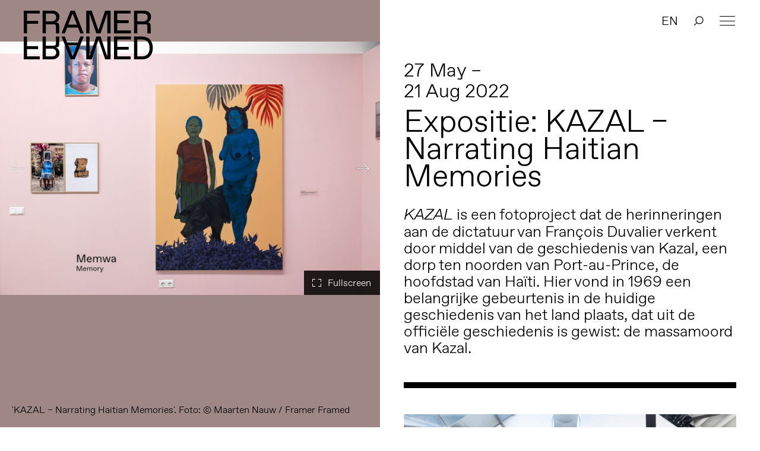

--- FILE ---
content_type: text/html; charset=UTF-8
request_url: https://framerframed.nl/exposities/expositie-kazal-narrating-haitian-memories/
body_size: 20437
content:
<!DOCTYPE html>
<html lang="nl-NL">

<head>

<!-- Matomo -->
<script>
  var _paq = window._paq = window._paq || [];
  /* tracker methods like "setCustomDimension" should be called before "trackPageView" */
  _paq.push(['trackPageView']);
  _paq.push(['enableLinkTracking']);
  (function() {
    var u="https://matomo.webtic.nl/";
    _paq.push(['setTrackerUrl', u+'matomo.php']);
    _paq.push(['setSiteId', '25']);
    var d=document, g=d.createElement('script'), s=d.getElementsByTagName('script')[0];
    g.async=true; g.src=u+'matomo.js'; s.parentNode.insertBefore(g,s);
  })();
</script>
<!-- End Matomo Code -->


  <meta charset="UTF-8" />
  <meta http-equiv="x-ua-compatible" content="ie=edge">
  <meta name="viewport" content="width=device-width, initial-scale=1">
  <script src="https://ajax.googleapis.com/ajax/libs/d3js/5.7.0/d3.min.js"></script>
  <link rel="stylesheet" type="text/css" href="https://framerframed.nl/wp-content/themes/theme/assets/stylesheets/application.css" />
  <script src="https://framerframed.nl/wp-content/themes/theme/assets/javascripts/vendor2.js" charset="utf-8"></script>

  <meta name='robots' content='index, follow, max-image-preview:large, max-snippet:-1, max-video-preview:-1' />

	<!-- This site is optimized with the Yoast SEO plugin v26.8 - https://yoast.com/product/yoast-seo-wordpress/ -->
	<title>Expositie: KAZAL – Narrating Haitian Memories &#8211; Framer Framed</title>
	<link rel="canonical" href="https://framerframed.nl/exposities/expositie-kazal-narrating-haitian-memories/" />
	<meta property="og:locale" content="nl_NL" />
	<meta property="og:type" content="article" />
	<meta property="og:title" content="Expositie: KAZAL – Narrating Haitian Memories &#8211; Framer Framed" />
	<meta property="og:description" content="KAZAL is een fotoproject dat de herinneringen aan de dictatuur van François Duvalier verkent door middel van de geschiedenis van Kazal, een dorp ten noorden van Port-au-Prince, de hoofdstad van Haïti. Hier vond in 1969 een belangrijke gebeurtenis in de huidige geschiedenis van het land plaats, dat uit de officiële geschiedenis is gewist: de massamoord [&hellip;]" />
	<meta property="og:url" content="https://framerframed.nl/exposities/expositie-kazal-narrating-haitian-memories/" />
	<meta property="og:site_name" content="Framer Framed" />
	<meta property="article:publisher" content="https://www.facebook.com/FramerFramed" />
	<meta property="article:modified_time" content="2022-12-07T08:17:11+00:00" />
	<meta property="og:image" content="https://framerframed.nl/wp-content/uploads/2022/04/81_KAZAL_ABELARDO_40X60CM-1.jpg" />
	<meta property="og:image:width" content="1200" />
	<meta property="og:image:height" content="1200" />
	<meta property="og:image:type" content="image/jpeg" />
	<meta name="twitter:card" content="summary_large_image" />
	<meta name="twitter:site" content="@framerframed" />
	<meta name="twitter:label1" content="Geschatte leestijd" />
	<meta name="twitter:data1" content="2 minuten" />
	<script type="application/ld+json" class="yoast-schema-graph">{"@context":"https://schema.org","@graph":[{"@type":"WebPage","@id":"https://framerframed.nl/exposities/expositie-kazal-narrating-haitian-memories/","url":"https://framerframed.nl/exposities/expositie-kazal-narrating-haitian-memories/","name":"Expositie: KAZAL – Narrating Haitian Memories &#8211; Framer Framed","isPartOf":{"@id":"https://framerframed.nl/#website"},"primaryImageOfPage":{"@id":"https://framerframed.nl/exposities/expositie-kazal-narrating-haitian-memories/#primaryimage"},"image":{"@id":"https://framerframed.nl/exposities/expositie-kazal-narrating-haitian-memories/#primaryimage"},"thumbnailUrl":"https://framerframed.nl/wp-content/uploads/2022/04/81_KAZAL_ABELARDO_40X60CM-1.jpg","datePublished":"2022-04-19T10:08:52+00:00","dateModified":"2022-12-07T08:17:11+00:00","breadcrumb":{"@id":"https://framerframed.nl/exposities/expositie-kazal-narrating-haitian-memories/#breadcrumb"},"inLanguage":"nl-NL","potentialAction":[{"@type":"ReadAction","target":["https://framerframed.nl/exposities/expositie-kazal-narrating-haitian-memories/"]}]},{"@type":"ImageObject","inLanguage":"nl-NL","@id":"https://framerframed.nl/exposities/expositie-kazal-narrating-haitian-memories/#primaryimage","url":"https://framerframed.nl/wp-content/uploads/2022/04/81_KAZAL_ABELARDO_40X60CM-1.jpg","contentUrl":"https://framerframed.nl/wp-content/uploads/2022/04/81_KAZAL_ABELARDO_40X60CM-1.jpg","width":1200,"height":1200,"caption":"Jean Marc Abelard - 'KAZAL' / Framer Framed"},{"@type":"BreadcrumbList","@id":"https://framerframed.nl/exposities/expositie-kazal-narrating-haitian-memories/#breadcrumb","itemListElement":[{"@type":"ListItem","position":1,"name":"Home","item":"https://framerframed.nl/"},{"@type":"ListItem","position":2,"name":"Exhibitions","item":"https://framerframed.nl/en/exposities/"},{"@type":"ListItem","position":3,"name":"Exhibition: KAZAL – Narrating Haitian Memories"}]},{"@type":"WebSite","@id":"https://framerframed.nl/#website","url":"https://framerframed.nl/","name":"Framer Framed","description":"Over de rol van kunst in een globaliserende samenleving","publisher":{"@id":"https://framerframed.nl/#organization"},"potentialAction":[{"@type":"SearchAction","target":{"@type":"EntryPoint","urlTemplate":"https://framerframed.nl/?s={search_term_string}"},"query-input":{"@type":"PropertyValueSpecification","valueRequired":true,"valueName":"search_term_string"}}],"inLanguage":"nl-NL"},{"@type":"Organization","@id":"https://framerframed.nl/#organization","name":"Framer Framed","url":"https://framerframed.nl/","logo":{"@type":"ImageObject","inLanguage":"nl-NL","@id":"https://framerframed.nl/#/schema/logo/image/","url":"https://framerframed.nl/wp-content/uploads/2020/08/cropped-logo-1-2.jpg","contentUrl":"https://framerframed.nl/wp-content/uploads/2020/08/cropped-logo-1-2.jpg","width":2462,"height":300,"caption":"Framer Framed"},"image":{"@id":"https://framerframed.nl/#/schema/logo/image/"},"sameAs":["https://www.facebook.com/FramerFramed","https://x.com/framerframed","https://www.instagram.com/framerframed/","https://www.linkedin.com/company/framer-framed"]}]}</script>
	<!-- / Yoast SEO plugin. -->


<link rel='dns-prefetch' href='//framerframed.nl' />
<link rel='dns-prefetch' href='//stats.wp.com' />
<link rel="alternate" title="oEmbed (JSON)" type="application/json+oembed" href="https://framerframed.nl/wp-json/oembed/1.0/embed?url=https%3A%2F%2Fframerframed.nl%2Fexposities%2Fexpositie-kazal-narrating-haitian-memories%2F" />
<link rel="alternate" title="oEmbed (XML)" type="text/xml+oembed" href="https://framerframed.nl/wp-json/oembed/1.0/embed?url=https%3A%2F%2Fframerframed.nl%2Fexposities%2Fexpositie-kazal-narrating-haitian-memories%2F&#038;format=xml" />
<style id='wp-img-auto-sizes-contain-inline-css' type='text/css'>
img:is([sizes=auto i],[sizes^="auto," i]){contain-intrinsic-size:3000px 1500px}
/*# sourceURL=wp-img-auto-sizes-contain-inline-css */
</style>
<link rel='stylesheet' id='paytium-discount-css' href='https://framerframed.nl/wp-content/plugins/paytium-pro/features/css/discount.css?ver=5.0.0' type='text/css' media='all' />
<style id='wp-emoji-styles-inline-css' type='text/css'>

	img.wp-smiley, img.emoji {
		display: inline !important;
		border: none !important;
		box-shadow: none !important;
		height: 1em !important;
		width: 1em !important;
		margin: 0 0.07em !important;
		vertical-align: -0.1em !important;
		background: none !important;
		padding: 0 !important;
	}
/*# sourceURL=wp-emoji-styles-inline-css */
</style>
<style id='wp-block-library-inline-css' type='text/css'>
:root{
  --wp-block-synced-color:#7a00df;
  --wp-block-synced-color--rgb:122, 0, 223;
  --wp-bound-block-color:var(--wp-block-synced-color);
  --wp-editor-canvas-background:#ddd;
  --wp-admin-theme-color:#007cba;
  --wp-admin-theme-color--rgb:0, 124, 186;
  --wp-admin-theme-color-darker-10:#006ba1;
  --wp-admin-theme-color-darker-10--rgb:0, 107, 160.5;
  --wp-admin-theme-color-darker-20:#005a87;
  --wp-admin-theme-color-darker-20--rgb:0, 90, 135;
  --wp-admin-border-width-focus:2px;
}
@media (min-resolution:192dpi){
  :root{
    --wp-admin-border-width-focus:1.5px;
  }
}
.wp-element-button{
  cursor:pointer;
}

:root .has-very-light-gray-background-color{
  background-color:#eee;
}
:root .has-very-dark-gray-background-color{
  background-color:#313131;
}
:root .has-very-light-gray-color{
  color:#eee;
}
:root .has-very-dark-gray-color{
  color:#313131;
}
:root .has-vivid-green-cyan-to-vivid-cyan-blue-gradient-background{
  background:linear-gradient(135deg, #00d084, #0693e3);
}
:root .has-purple-crush-gradient-background{
  background:linear-gradient(135deg, #34e2e4, #4721fb 50%, #ab1dfe);
}
:root .has-hazy-dawn-gradient-background{
  background:linear-gradient(135deg, #faaca8, #dad0ec);
}
:root .has-subdued-olive-gradient-background{
  background:linear-gradient(135deg, #fafae1, #67a671);
}
:root .has-atomic-cream-gradient-background{
  background:linear-gradient(135deg, #fdd79a, #004a59);
}
:root .has-nightshade-gradient-background{
  background:linear-gradient(135deg, #330968, #31cdcf);
}
:root .has-midnight-gradient-background{
  background:linear-gradient(135deg, #020381, #2874fc);
}
:root{
  --wp--preset--font-size--normal:16px;
  --wp--preset--font-size--huge:42px;
}

.has-regular-font-size{
  font-size:1em;
}

.has-larger-font-size{
  font-size:2.625em;
}

.has-normal-font-size{
  font-size:var(--wp--preset--font-size--normal);
}

.has-huge-font-size{
  font-size:var(--wp--preset--font-size--huge);
}

.has-text-align-center{
  text-align:center;
}

.has-text-align-left{
  text-align:left;
}

.has-text-align-right{
  text-align:right;
}

.has-fit-text{
  white-space:nowrap !important;
}

#end-resizable-editor-section{
  display:none;
}

.aligncenter{
  clear:both;
}

.items-justified-left{
  justify-content:flex-start;
}

.items-justified-center{
  justify-content:center;
}

.items-justified-right{
  justify-content:flex-end;
}

.items-justified-space-between{
  justify-content:space-between;
}

.screen-reader-text{
  border:0;
  clip-path:inset(50%);
  height:1px;
  margin:-1px;
  overflow:hidden;
  padding:0;
  position:absolute;
  width:1px;
  word-wrap:normal !important;
}

.screen-reader-text:focus{
  background-color:#ddd;
  clip-path:none;
  color:#444;
  display:block;
  font-size:1em;
  height:auto;
  left:5px;
  line-height:normal;
  padding:15px 23px 14px;
  text-decoration:none;
  top:5px;
  width:auto;
  z-index:100000;
}
html :where(.has-border-color){
  border-style:solid;
}

html :where([style*=border-top-color]){
  border-top-style:solid;
}

html :where([style*=border-right-color]){
  border-right-style:solid;
}

html :where([style*=border-bottom-color]){
  border-bottom-style:solid;
}

html :where([style*=border-left-color]){
  border-left-style:solid;
}

html :where([style*=border-width]){
  border-style:solid;
}

html :where([style*=border-top-width]){
  border-top-style:solid;
}

html :where([style*=border-right-width]){
  border-right-style:solid;
}

html :where([style*=border-bottom-width]){
  border-bottom-style:solid;
}

html :where([style*=border-left-width]){
  border-left-style:solid;
}
html :where(img[class*=wp-image-]){
  height:auto;
  max-width:100%;
}
:where(figure){
  margin:0 0 1em;
}

html :where(.is-position-sticky){
  --wp-admin--admin-bar--position-offset:var(--wp-admin--admin-bar--height, 0px);
}

@media screen and (max-width:600px){
  html :where(.is-position-sticky){
    --wp-admin--admin-bar--position-offset:0px;
  }
}
/*wp_block_styles_on_demand_placeholder:6972f56fe056a*/
/*# sourceURL=wp-block-library-inline-css */
</style>
<style id='classic-theme-styles-inline-css' type='text/css'>
/**
 * These rules are needed for backwards compatibility.
 * They should match the button element rules in the base theme.json file.
 */
.wp-block-button__link {
	color: #ffffff;
	background-color: #32373c;
	border-radius: 9999px; /* 100% causes an oval, but any explicit but really high value retains the pill shape. */

	/* This needs a low specificity so it won't override the rules from the button element if defined in theme.json. */
	box-shadow: none;
	text-decoration: none;

	/* The extra 2px are added to size solids the same as the outline versions.*/
	padding: calc(0.667em + 2px) calc(1.333em + 2px);

	font-size: 1.125em;
}

.wp-block-file__button {
	background: #32373c;
	color: #ffffff;
	text-decoration: none;
}

/*# sourceURL=/wp-includes/css/classic-themes.css */
</style>
<link rel='stylesheet' id='wp-components-css' href='https://framerframed.nl/wp-includes/css/dist/components/style.css?ver=be26d7fdd5514fefde2979306fc8c7c7' type='text/css' media='all' />
<link rel='stylesheet' id='wp-preferences-css' href='https://framerframed.nl/wp-includes/css/dist/preferences/style.css?ver=be26d7fdd5514fefde2979306fc8c7c7' type='text/css' media='all' />
<link rel='stylesheet' id='wp-block-editor-css' href='https://framerframed.nl/wp-includes/css/dist/block-editor/style.css?ver=be26d7fdd5514fefde2979306fc8c7c7' type='text/css' media='all' />
<link rel='stylesheet' id='popup-maker-block-library-style-css' href='https://framerframed.nl/wp-content/plugins/popup-maker/dist/packages/block-library-style.css?ver=dbea705cfafe089d65f1' type='text/css' media='all' />
<link rel='stylesheet' id='wp-smoother-css' href='https://framerframed.nl/wp-content/plugins/wp-smoother/public/css/wp-smoother-public.php?wpsmoother_fade_home=0&#038;wpsmoother_activate_fade=1&#038;wpsmoother_fade_duration=1200&#038;ver=1.0.0' type='text/css' media='all' />
<link rel='stylesheet' id='paytium-public-css' href='https://framerframed.nl/wp-content/plugins/paytium-pro/public/css/public.css?ver=5.0.0' type='text/css' media='all' />
<link rel='stylesheet' id='paytium-jquery-ui-css' href='https://framerframed.nl/wp-content/plugins/paytium-pro/public/css/jquery-ui.css?ver=5.0.0' type='text/css' media='all' />
<script type="text/javascript" src="https://framerframed.nl/wp-includes/js/jquery/jquery.js?ver=3.7.1" id="jquery-core-js"></script>
<script type="text/javascript" src="https://framerframed.nl/wp-includes/js/jquery/jquery-migrate.js?ver=3.4.1" id="jquery-migrate-js"></script>
<script type="text/javascript" src="https://framerframed.nl/wp-content/plugins/wp-smoother/public/js/wp-smoother-public.php?activate_mouse_scroll=0&amp;activate_click_scroll=1&amp;wpsmoother_mouse_distance=100&amp;wpsmoother_mouse_speed=800&amp;wpsmoother_anchor_speed=800&amp;ver=1.0.0" id="wp-smoother-js"></script>
<link rel="https://api.w.org/" href="https://framerframed.nl/wp-json/" /><link rel="EditURI" type="application/rsd+xml" title="RSD" href="https://framerframed.nl/xmlrpc.php?rsd" />

<link rel='shortlink' href='https://framerframed.nl/?p=33037' />
<!-- Google tag (gtag.js) -->
<script async src="https://www.googletagmanager.com/gtag/js?id=G-CX95ENJMLD"></script>
<script>
  window.dataLayer = window.dataLayer || [];
  function gtag(){dataLayer.push(arguments);}
  gtag('js', new Date());

  gtag('config', 'G-CX95ENJMLD');
</script>
<style type="text/css">
.qtranxs_flag_nl {background-image: url(https://framerframed.nl/wp-content/plugins/qtranslate-x/flags/nl.png); background-repeat: no-repeat;}
.qtranxs_flag_en {background-image: url(https://framerframed.nl/wp-content/plugins/qtranslate-x/flags/gb.png); background-repeat: no-repeat;}
</style>
<link hreflang="nl" href="https://framerframed.nl/nl/exposities/expositie-kazal-narrating-haitian-memories/" rel="alternate" />
<link hreflang="en" href="https://framerframed.nl/en/exposities/expositie-kazal-narrating-haitian-memories/" rel="alternate" />
<link hreflang="x-default" href="https://framerframed.nl/exposities/expositie-kazal-narrating-haitian-memories/" rel="alternate" />
<meta name="generator" content="qTranslate-X 3.4.6.8" />
	<style>img#wpstats{display:none}</style>
				<style type="text/css">.pp-podcast {opacity: 0;}</style>
				<style type="text/css" id="wp-custom-css">
			.single .main div, .single .main p {
    font-size: 18px;
}
.wp-caption-text {
  font-size: .8rem !important;
}

.teamMember {
  min-height: 170px;
}
.memberImg {
	height: 150px;
	width: 150px;
	background-size: cover;
	border-radius: 150px;
	float: left;
	margin-right: 30px;
}
.memberNaam {
	color: #000;
	text-decoration: none;
	font-weight: 700;
	display: inherit;
	padding-top: 40px;
	margin: 10px 0px;
}

@media only screen and (max-width: 768px) {
		.teamMember {
			min-height: 120px;
		}
    .memberImg {
			height: 110px;
			width: 110px;
		}
		.memberNaam {
			padding-top: 32px;
			margin: 5px;
		}
}
		</style>
		
  <link rel="stylesheet" type="text/css" href="https://framerframed.nl/wp-content/themes/theme/style.css" />
  <link rel="apple-touch-icon-precomposed" sizes="57x57" href="https://framerframed.nl/wp-content/themes/theme/assets/images/apple-touch-icon-57x57.png" />
  <link rel="apple-touch-icon-precomposed" sizes="114x114" href="https://framerframed.nl/wp-content/themes/theme/assets/images/apple-touch-icon-114x114.png" />
  <link rel="apple-touch-icon-precomposed" sizes="72x72" href="https://framerframed.nl/wp-content/themes/theme/assets/images/apple-touch-icon-72x72.png" />
  <link rel="apple-touch-icon-precomposed" sizes="144x144" href="https://framerframed.nl/wp-content/themes/theme/assets/images/apple-touch-icon-144x144.png" />
  <link rel="apple-touch-icon-precomposed" sizes="60x60" href="https://framerframed.nl/wp-content/themes/theme/assets/images/apple-touch-icon-60x60.png" />
  <link rel="apple-touch-icon-precomposed" sizes="120x120" href="https://framerframed.nl/wp-content/themes/theme/assets/images/apple-touch-icon-120x120.png" />
  <link rel="apple-touch-icon-precomposed" sizes="76x76" href="https://framerframed.nl/wp-content/themes/theme/assets/images/apple-touch-icon-76x76.png" />
  <link rel="apple-touch-icon-precomposed" sizes="152x152" href="https://framerframed.nl/wp-content/themes/theme/assets/images/apple-touch-icon-152x152.png" />
  <link rel="icon" type="image/png" href="https://framerframed.nl/wp-content/themes/theme/assets/images/favicon-196x196.png" sizes="196x196" />
  <link rel="icon" type="image/png" href="https://framerframed.nl/wp-content/themes/theme/assets/images/favicon-96x96.png" sizes="96x96" />
  <link rel="icon" type="image/png" href="https://framerframed.nl/wp-content/themes/theme/assets/images/favicon-32x32.png" sizes="32x32" />
  <link rel="icon" type="image/png" href="https://framerframed.nl/wp-content/themes/theme/assets/images/favicon-16x16.png" sizes="16x16" />
  <link rel="icon" type="image/png" href="https://framerframed.nl/wp-content/themes/theme/assets/images/favicon-128.png" sizes="128x128" />
  <meta name="application-name" content="Framer Framed" />
  <meta name="msapplication-TileColor" content="#FFFFFF" />
  <meta name="msapplication-TileImage" content="https://framerframed.nl/wp-content/themes/theme/assets/images/mstile-144x144.png" />
  <meta name="msapplication-square70x70logo" content="https://framerframed.nl/wp-content/themes/theme/assets/images/mstile-70x70.png" />
  <meta name="msapplication-square150x150logo" content="https://framerframed.nl/wp-content/themes/theme/assets/images/mstile-150x150.png" />
  <meta name="msapplication-wide310x150logo" content="https://framerframed.nl/wp-content/themes/theme/assets/images/mstile-310x150.png" />
  <meta name="msapplication-square310x310logo" content="https://framerframed.nl/wp-content/themes/theme/assets/images/mstile-310x310.png" />

  <link rel="icon" href="https://framerframed.nl/wp-content/themes/theme/assets/images/favicon-16.png" sizes="16x16" type="image/png">
  <link rel="icon" href="https://framerframed.nl/wp-content/themes/theme/assets/images/favicon-32.png" sizes="32x32" type="image/png">
  <link rel="icon" href="https://framerframed.nl/wp-content/themes/theme/assets/images/favicon-48.png" sizes="48x48" type="image/png">
  <link rel="icon" href="https://framerframed.nl/wp-content/themes/theme/assets/images/favicon-62.png" sizes="62x62" type="image/png">

  <style media="screen">
    .fill {
      background-color: #9e8785;
    }

    .colorize {
      color: #9e8785;
    }

    ::-moz-selection {
      background: #9e8785    }

    ::selection {
      background: #9e8785    }

    ::-moz-selection {
      background: #9e8785    }
  </style>

</head>

<body class="wp-singular exposities-template-default single single-exposities postid-33037 wp-custom-logo wp-theme-theme">
  <div class="intro">
    <h2>Over de rol van kunst in een globaliserende samenleving</h2>

    <div class="intro-overlay fill">

    </div>
  </div>

  <header class="header">
  <h1 class="header-logo"><a href="https://framerframed.nl">Framer Framed</a></h1>

  <a class="menu-hamburger" href="#"><span></span></a>
  <nav class="menu menu--header">
    <ul class="menu-list">
      <li id="menu-item-17175" class="menu-item menu-item-type-post_type menu-item-object-page menu-item-has-children menu-item-17175"><a href="https://framerframed.nl/contact-en-openingstijden/">Contact &#038; Openingstijden</a>
<ul class="sub-menu">
	<li id="menu-item-64943" class="menu-item menu-item-type-post_type menu-item-object-page menu-item-64943"><a href="https://framerframed.nl/toegankelijkheid/">Toegankelijkheid</a></li>
	<li id="menu-item-74463" class="menu-item menu-item-type-post_type menu-item-object-page menu-item-74463"><a href="https://framerframed.nl/ruimtehuren/">Ruimtehuren</a></li>
</ul>
</li>
<li id="menu-item-5428" class="menu-item menu-item-type-post_type menu-item-object-page menu-item-5428"><a href="https://framerframed.nl/agenda/">Agenda</a></li>
<li id="menu-item-7253" class="menu-item menu-item-type-custom menu-item-object-custom menu-item-7253"><a href="https://framerframed.nl/exposities/">Exposities</a></li>
<li id="menu-item-9941" class="menu-item menu-item-type-post_type menu-item-object-page menu-item-has-children menu-item-9941"><a href="https://framerframed.nl/over-ons/">Over ons</a>
<ul class="sub-menu">
	<li id="menu-item-65025" class="menu-item menu-item-type-post_type menu-item-object-page menu-item-65025"><a href="https://framerframed.nl/team-en-organisatie/">Team en organisatie</a></li>
	<li id="menu-item-18149" class="menu-item menu-item-type-post_type menu-item-object-page menu-item-18149"><a href="https://framerframed.nl/over-ons/">Over Framer Framed</a></li>
	<li id="menu-item-18147" class="menu-item menu-item-type-post_type menu-item-object-page menu-item-18147"><a href="https://framerframed.nl/stichting/">Stichting</a></li>
</ul>
</li>
<li id="menu-item-18145" class="menu-item menu-item-type-post_type menu-item-object-page menu-item-18145"><a href="https://framerframed.nl/over-ons/friends/">Word Framer Framed Vriend</a></li>
<li id="menu-item-65029" class="menu-item menu-item-type-post_type menu-item-object-page menu-item-has-children menu-item-65029"><a href="https://framerframed.nl/werkplaats-molenwijk/">Werkplaats Molenwijk</a>
<ul class="sub-menu">
	<li id="menu-item-74265" class="menu-item menu-item-type-post_type menu-item-object-page menu-item-74265"><a href="https://framerframed.nl/werkplaats-molenwijk/toegankelijkheid-molenwijk/">Toegankelijkheid: Werkplaats Molenwijk</a></li>
	<li id="menu-item-65034" class="menu-item menu-item-type-post_type menu-item-object-page menu-item-65034"><a href="https://framerframed.nl/werkplaats-molenwijk/achtergrond/">Achtergrond</a></li>
	<li id="menu-item-65035" class="menu-item menu-item-type-post_type menu-item-object-page menu-item-65035"><a href="https://framerframed.nl/werkplaats-molenwijk/projecten/">Projecten</a></li>
	<li id="menu-item-65036" class="menu-item menu-item-type-post_type menu-item-object-page menu-item-65036"><a href="https://framerframed.nl/werkplaats-molenwijk/residenties/">Residencies</a></li>
</ul>
</li>
<li id="menu-item-64946" class="menu-item menu-item-type-post_type menu-item-object-page menu-item-64946"><a href="https://framerframed.nl/educatie/">Educatie</a></li>
<li id="menu-item-64947" class="menu-item menu-item-type-post_type menu-item-object-page menu-item-has-children menu-item-64947"><a href="https://framerframed.nl/community-learning/">Community &#038; Learning</a>
<ul class="sub-menu">
	<li id="menu-item-65037" class="menu-item menu-item-type-post_type menu-item-object-page menu-item-65037"><a href="https://framerframed.nl/community-learning/open-atelier/">Open Atelier</a></li>
	<li id="menu-item-65040" class="menu-item menu-item-type-post_type menu-item-object-page menu-item-65040"><a href="https://framerframed.nl/community-learning/decolonial-futures/">Decolonial Futures</a></li>
	<li id="menu-item-65038" class="menu-item menu-item-type-post_type menu-item-object-page menu-item-65038"><a href="https://framerframed.nl/community-learning/elance/">ELANCE</a></li>
	<li id="menu-item-65041" class="menu-item menu-item-type-post_type menu-item-object-page menu-item-65041"><a href="https://framerframed.nl/community-learning/we-sell-reality/">We Sell Reality</a></li>
	<li id="menu-item-65039" class="menu-item menu-item-type-post_type menu-item-object-page menu-item-65039"><a href="https://framerframed.nl/community-learning/limbo/">LIMBO</a></li>
</ul>
</li>
<li id="menu-item-64944" class="menu-item menu-item-type-post_type menu-item-object-page menu-item-64944"><a href="https://framerframed.nl/podcast/">Podcast</a></li>
<li id="menu-item-64948" class="menu-item menu-item-type-custom menu-item-object-custom menu-item-64948"><a href="https://bit.ly/ff-webshop">Shop</a></li>
              <li class="innermenu-item menu-item--lang"><a href="/en?x=1" data-prefix="/en">EN</a></li>
      
      <li class="innermenu-item menu-item--search">
                  <span class="menu-item-search mb-searchnotice-nl"></span>
                <input class="menu-item-search-input" onblur="mobilekeyboardclose()" type="text" name="" value="" placeholder="Zoeken&hellip;"  autocomplete="off">
        <span class="menu-item-search-close"></span>
      </li>
    </li>
    </ul>  
    <div class="menu-footer">
      <div class="adressdetails">
      <a class="addresslink" href="[:nl]https://g.page/FramerFramed?share[:]"> <p>Framer Framed<br />
Oranje-Vrijstaatkade 71<br />
1093 KS Amsterdam</p>
</a>
      </div>
      <div class="footer-social nav-inverted">
        <span>
          <a class="footer-social-link footer-social-link--instagram" target="_blank" href="https://instagram.com/framerframed/">Instagram</a><a class="footer-social-link footer-social-link--facebook" target="_blank" href="https://www.facebook.com/FramerFramed">Facebook</a><a class="footer-social-link footer-social-link--vimeo" target="_blank" href="https://vimeo.com/framerframed">Vimeo</a><a class="footer-social-link footer-social-link--youtube" target="_blank" href="https://www.youtube.com/FramerFramed">YouTube</a><a class="footer-social-link footer-social-link--linkedin" target="_blank" href="https://nl.linkedin.com/company/framer-framed">LinkedIn</a>        </span>
      </div>
    </div>
  </nav>
      <ul class="out-of-menu-items">
                  <li class="menu-item--lang"><a href="/en" data-prefix="/en">EN</a></li>
        
        <li class="menu-item--search">
                      <span class="menu-item-search searchnotice-nl"></span>
                    <input class="menu-item-search-input" type="text" name="" value="" placeholder="Zoeken&hellip;"  autocomplete="off">
          <span class="menu-item-search-close"></span>
        </li>
      </ul>
</header>
<main class="main article">
  <figure class="feature main-col main-col--left fill">
          
  <figure class="slider-container">
    <div class="slider">
                      <div class="slider-slide">
          <img src="https://framerframed.nl/wp-content/uploads/2022/04/Framer-Framed-opening-KAZAL-low-res-78-–-photo-Maarten-Nauw-1.jpg"
             srcset="https://framerframed.nl/wp-content/uploads/2022/04/Framer-Framed-opening-KAZAL-low-res-78-–-photo-Maarten-Nauw-1.jpg 1350w, https://framerframed.nl/wp-content/uploads/2022/04/Framer-Framed-opening-KAZAL-low-res-78-–-photo-Maarten-Nauw-1-695x463.jpg 695w, https://framerframed.nl/wp-content/uploads/2022/04/Framer-Framed-opening-KAZAL-low-res-78-–-photo-Maarten-Nauw-1-260x173.jpg 260w, https://framerframed.nl/wp-content/uploads/2022/04/Framer-Framed-opening-KAZAL-low-res-78-–-photo-Maarten-Nauw-1-768x512.jpg 768w"
             sizes="(max-width: 1350px) 100vw, 1350px" alt="'KAZAL – Narrating Haitian Memories'. Foto: © Maarten Nauw / Framer Framed">
        </div>
                      <div class="slider-slide">
          <img src="https://framerframed.nl/wp-content/uploads/2022/04/Framer-Framed-opening-KAZAL-low-res-76-–-photo-Maarten-Nauw.jpg"
             srcset="https://framerframed.nl/wp-content/uploads/2022/04/Framer-Framed-opening-KAZAL-low-res-76-–-photo-Maarten-Nauw.jpg 1350w, https://framerframed.nl/wp-content/uploads/2022/04/Framer-Framed-opening-KAZAL-low-res-76-–-photo-Maarten-Nauw-695x463.jpg 695w, https://framerframed.nl/wp-content/uploads/2022/04/Framer-Framed-opening-KAZAL-low-res-76-–-photo-Maarten-Nauw-260x173.jpg 260w, https://framerframed.nl/wp-content/uploads/2022/04/Framer-Framed-opening-KAZAL-low-res-76-–-photo-Maarten-Nauw-768x512.jpg 768w"
             sizes="(max-width: 1350px) 100vw, 1350px" alt="'KAZAL – Narrating Haitian Memories'. Foto: © Maarten Nauw / Framer Framed">
        </div>
                      <div class="slider-slide">
          <img src="https://framerframed.nl/wp-content/uploads/2022/04/Framer-Framed-opening-KAZAL-low-res-71-–-photo-Maarten-Nauw.jpg"
             srcset="https://framerframed.nl/wp-content/uploads/2022/04/Framer-Framed-opening-KAZAL-low-res-71-–-photo-Maarten-Nauw.jpg 1350w, https://framerframed.nl/wp-content/uploads/2022/04/Framer-Framed-opening-KAZAL-low-res-71-–-photo-Maarten-Nauw-695x463.jpg 695w, https://framerframed.nl/wp-content/uploads/2022/04/Framer-Framed-opening-KAZAL-low-res-71-–-photo-Maarten-Nauw-260x173.jpg 260w, https://framerframed.nl/wp-content/uploads/2022/04/Framer-Framed-opening-KAZAL-low-res-71-–-photo-Maarten-Nauw-768x512.jpg 768w"
             sizes="(max-width: 1350px) 100vw, 1350px" alt="'KAZAL – Narrating Haitian Memories'. Foto: © Maarten Nauw / Framer Framed">
        </div>
                      <div class="slider-slide">
          <img src="https://framerframed.nl/wp-content/uploads/2022/04/Framer-Framed-opening-KAZAL-low-res-86-–-photo-Maarten-Nauw.jpg"
             srcset="https://framerframed.nl/wp-content/uploads/2022/04/Framer-Framed-opening-KAZAL-low-res-86-–-photo-Maarten-Nauw.jpg 1350w, https://framerframed.nl/wp-content/uploads/2022/04/Framer-Framed-opening-KAZAL-low-res-86-–-photo-Maarten-Nauw-695x463.jpg 695w, https://framerframed.nl/wp-content/uploads/2022/04/Framer-Framed-opening-KAZAL-low-res-86-–-photo-Maarten-Nauw-260x173.jpg 260w, https://framerframed.nl/wp-content/uploads/2022/04/Framer-Framed-opening-KAZAL-low-res-86-–-photo-Maarten-Nauw-768x512.jpg 768w"
             sizes="(max-width: 1350px) 100vw, 1350px" alt="'KAZAL – Narrating Haitian Memories'. Foto: © Maarten Nauw / Framer Framed">
        </div>
                      <div class="slider-slide">
          <img src="https://framerframed.nl/wp-content/uploads/2022/04/Framer-Framed-opening-KAZAL-low-res-80-–-photo-Maarten-Nauw.jpg"
             srcset="https://framerframed.nl/wp-content/uploads/2022/04/Framer-Framed-opening-KAZAL-low-res-80-–-photo-Maarten-Nauw.jpg 1350w, https://framerframed.nl/wp-content/uploads/2022/04/Framer-Framed-opening-KAZAL-low-res-80-–-photo-Maarten-Nauw-695x463.jpg 695w, https://framerframed.nl/wp-content/uploads/2022/04/Framer-Framed-opening-KAZAL-low-res-80-–-photo-Maarten-Nauw-260x173.jpg 260w, https://framerframed.nl/wp-content/uploads/2022/04/Framer-Framed-opening-KAZAL-low-res-80-–-photo-Maarten-Nauw-768x512.jpg 768w"
             sizes="(max-width: 1350px) 100vw, 1350px" alt="'KAZAL – Narrating Haitian Memories'. Foto: © Maarten Nauw / Framer Framed">
        </div>
                      <div class="slider-slide">
          <img src="https://framerframed.nl/wp-content/uploads/2022/04/Framer-Framed-opening-KAZAL-low-res-84-–-photo-Maarten-Nauw.jpg"
             srcset="https://framerframed.nl/wp-content/uploads/2022/04/Framer-Framed-opening-KAZAL-low-res-84-–-photo-Maarten-Nauw.jpg 1350w, https://framerframed.nl/wp-content/uploads/2022/04/Framer-Framed-opening-KAZAL-low-res-84-–-photo-Maarten-Nauw-695x463.jpg 695w, https://framerframed.nl/wp-content/uploads/2022/04/Framer-Framed-opening-KAZAL-low-res-84-–-photo-Maarten-Nauw-260x173.jpg 260w, https://framerframed.nl/wp-content/uploads/2022/04/Framer-Framed-opening-KAZAL-low-res-84-–-photo-Maarten-Nauw-768x512.jpg 768w"
             sizes="(max-width: 1350px) 100vw, 1350px" alt="'KAZAL – Narrating Haitian Memories'. Foto: © Maarten Nauw / Framer Framed">
        </div>
                      <div class="slider-slide">
          <img src="https://framerframed.nl/wp-content/uploads/2022/04/Framer-Framed-opening-KAZAL-low-res-82-–-photo-Maarten-Nauw.jpg"
             srcset="https://framerframed.nl/wp-content/uploads/2022/04/Framer-Framed-opening-KAZAL-low-res-82-–-photo-Maarten-Nauw.jpg 1350w, https://framerframed.nl/wp-content/uploads/2022/04/Framer-Framed-opening-KAZAL-low-res-82-–-photo-Maarten-Nauw-695x463.jpg 695w, https://framerframed.nl/wp-content/uploads/2022/04/Framer-Framed-opening-KAZAL-low-res-82-–-photo-Maarten-Nauw-260x173.jpg 260w, https://framerframed.nl/wp-content/uploads/2022/04/Framer-Framed-opening-KAZAL-low-res-82-–-photo-Maarten-Nauw-768x512.jpg 768w"
             sizes="(max-width: 1350px) 100vw, 1350px" alt="'KAZAL – Narrating Haitian Memories'. Foto: © Maarten Nauw / Framer Framed">
        </div>
                      <div class="slider-slide">
          <img src="https://framerframed.nl/wp-content/uploads/2022/04/Framer-Framed-opening-KAZAL-low-res-72-–-photo-Maarten-Nauw.jpg"
             srcset="https://framerframed.nl/wp-content/uploads/2022/04/Framer-Framed-opening-KAZAL-low-res-72-–-photo-Maarten-Nauw.jpg 1350w, https://framerframed.nl/wp-content/uploads/2022/04/Framer-Framed-opening-KAZAL-low-res-72-–-photo-Maarten-Nauw-695x463.jpg 695w, https://framerframed.nl/wp-content/uploads/2022/04/Framer-Framed-opening-KAZAL-low-res-72-–-photo-Maarten-Nauw-260x173.jpg 260w, https://framerframed.nl/wp-content/uploads/2022/04/Framer-Framed-opening-KAZAL-low-res-72-–-photo-Maarten-Nauw-768x512.jpg 768w"
             sizes="(max-width: 1350px) 100vw, 1350px" alt="'KAZAL – Narrating Haitian Memories'. Foto: © Maarten Nauw / Framer Framed">
        </div>
          </div>
    <span class="slider-fullscreen"></span>
  </figure>

<script>
function loadcap() {
  activeimage = $('.slick-active');
  activeimage_title = $(activeimage).find("img").attr("alt");
  $('.main-col--left .wp-caption-text').html(activeimage_title);
}
function nextcap() {
  activeimage = $('.slick-active').next();
  activeimage_title = $(activeimage).find("img").attr("alt");
  $('.main-col--left .wp-caption-text').html(activeimage_title);
};
function prevcap() {
  activeimage = $('.slick-active').prev();
  activeimage_title = $(activeimage).find("img").attr("alt");
  $('.main-col--left .wp-caption-text').html(activeimage_title);
};
$( window ).on( "load", loadcap );
</script>
		
    <small class="wp-caption-text">Jean Marc Abelard - 'KAZAL' / Framer Framed</small>  </figure>

  <section class="main-col main-col--right">
                <h4>27 May –<br>21 Aug 2022</h4>
    
    
    <h2>Expositie: KAZAL – Narrating Haitian Memories</h2>

        
    <h5><em>KAZAL</em> is een fotoproject dat de herinneringen aan de dictatuur van François Duvalier verkent door middel van de geschiedenis van Kazal, een dorp ten noorden van Port-au-Prince, de hoofdstad van Haïti. Hier vond in 1969 een belangrijke gebeurtenis in de huidige geschiedenis van het land plaats, dat uit de officiële geschiedenis is gewist: de massamoord van Kazal.</h5>
<hr />
<div>
<div id="attachment_36245" style="width: 705px" class="wp-caption alignnone"><img fetchpriority="high" decoding="async" aria-describedby="caption-attachment-36245" class="size-medium wp-image-36245" src="https://framerframed.nl/wp-content/uploads/2022/04/Framer-Framed-opening-KAZAL-low-res-74-–-photo-Maarten-Nauw1-695x463.jpg" alt="" width="695" height="463" srcset="https://framerframed.nl/wp-content/uploads/2022/04/Framer-Framed-opening-KAZAL-low-res-74-–-photo-Maarten-Nauw1-695x463.jpg 695w, https://framerframed.nl/wp-content/uploads/2022/04/Framer-Framed-opening-KAZAL-low-res-74-–-photo-Maarten-Nauw1-260x173.jpg 260w, https://framerframed.nl/wp-content/uploads/2022/04/Framer-Framed-opening-KAZAL-low-res-74-–-photo-Maarten-Nauw1-768x512.jpg 768w, https://framerframed.nl/wp-content/uploads/2022/04/Framer-Framed-opening-KAZAL-low-res-74-–-photo-Maarten-Nauw1.jpg 1350w" sizes="(max-width: 695px) 100vw, 695px" /><p id="caption-attachment-36245" class="wp-caption-text"><em>KAZAL: Narrating Haitian Memories</em> (2022), Foto: Maarten Nauw / Framer Framed</p></div>
<p>In de loop van drie jaar gingen zes fotografen van het Haïtiaanse collectief Kolektif 2 Dimansyon (K2D) in dialoog met de inwoners van Kazal om hun herinneringen aan plaatsen en gebeurtenissen te ondervragen. Ze hebben te maken gehad met een bewogen geschiedenis die tot op de dag van vandaag nog niet is erkend.</p>
<div>
<p>Binnen het project is fotografie de belangrijkste vorm van vertellende herinnering. Tegelijkertijd is fotografie, als getuigenis van het verleden, inhoud en kan ze een bron van historische kennis zijn; het activeert de herinnering aan een historisch feit en nodigt uit tot reflectie. Dit project dient als basis om te onderzoeken hoe fotografie echter een fragmentarische, partiële, subjectieve, polyseme getuigenis blijft.</p>
<p>De werken tonen een interpretatie van de werkelijkheid en trauma die nooit helemaal te vatten is in de context van Haïti en een generatie na Duvalier. Voor deze presentatie van K2D&#8217;s <em>KAZAL</em>-project biedt de show een extra perspectief op het geheugenverhaal van de Haïtiaanse kunstenaar <a href="https://framerframed.nl/mensen/tessa-mars/">Tessa Mars</a>. Mars verkent de transformatieve strategieën voor overleving, weerstand, empowerment en genezing die het maken van beelden van beelden en verhalen vertellen bieden.</p>
<p><strong>Kunstenaars<br />
</strong><a href="http://www.kolektif2d.com">Kolektif 2 Dimansyon</a>:<br />
<a href="https://framerframed.nl/mensen/edine-celestin/">Edine Célestin</a>,<br />
<a href="https://framerframed.nl/mensen/fabienne-douce/">Fabienne Douce</a>,<br />
<a href="https://framerframed.nl/mensen/reginald-louissaint-junior/">Reginald Louissaint Jr</a>.,<br />
<a href="https://framerframed.nl/mensen/mackenson-saint-felix/">Mackenson Saint Felix</a>,<br />
<a href="https://framerframed.nl/mensen/moise-pierre/">Moïse Pierre</a>,<br />
<a href="https://framerframed.nl/mensen/georges-harry-rouzier/">Georges H. Rouzier</a></p>
<p>&amp; <a href="https://framerframed.nl/mensen/tessa-mars/">Tessa Mars</a><br />
<strong><br />
Audio-opname<br />
</strong><a href="https://framerframed.nl/mensen/dumas-macon/">Dumas Maçon</a><br />
<strong><br />
Curator<br />
</strong><a href="https://framerframed.nl/mensen/nicola-lo-calzo/">Nicola Lo Calzo</a></p>
<div>
<div>
<p><strong>Locatie</strong></p>
</div>
</div>
<div>
<div>
<p>Framer Framed<br />
Oranje-Vrijstaatkade 71<br />
1093 KS, Amsterdam</p>
<p><strong>Opening<br />
</strong>25 mei 2022, 17:00-19:00u</p>
<p><strong>Openingstijden</strong><br />
Dinsdag t/m zondag 12:00 t/m 18:00u<br />
Gratis entree</p>
<hr />
<div>
<p><strong>Mogelijk gemaakt met steun van: </strong></p>
</div>
<p><em>Ministerie van Onderwijs, Cultuur en Wetenschap; Amsterdams Fonds voor de Kunst; Stadsdeel Oost; Fondasyon Konesans Ak Libète (FOKAL).</em></p>
</div>
</div>
</div>
</div>

                                 <ul class="links">
        <h4>Links</h4>
                  <li><a class="small arrow" href="https://trendbeheer.com/2022/06/01/kazal-narrating-haitian-memories-framer-framed/">Trendbeheer - KAZAL – Narrating Haitian Memories bij Framer Framed</a></li>
                  <li><a class="small arrow" href="https://fokal.org/index.php/nouvel-fokal/31-nos-programmes/1872-vernissage-de-l-exposition-kazal-a-amsterdam">FOKAL</a></li>
                  <li><a class="small arrow" href="http://www.kolektif2d.com/">Website van Kolektif 2 Dimansyon</a></li>
              </ul>
    
    
          <ul class="links">
        <h4>Bijlages</h4>
                  <li><a class="small arrow" target="_blank" href="https://framerframed.nl/wp-content/uploads/2022/05/Catalogue-KAZAL-EN-FR.pdf">Catalogue - KAZAL (EN &#038; FR)</a></li>
                  <li><a class="small arrow" target="_blank" href="https://framerframed.nl/wp-content/uploads/2022/05/Press-release-KAZAL-EN.pdf">Press release - KAZAL (EN)</a></li>
                  <li><a class="small arrow" target="_blank" href="https://framerframed.nl/wp-content/uploads/2022/05/Persbericht-KAZAL-NL.pdf">Persbericht - KAZAL (NL)</a></li>
              </ul>
                  <br><br>
      <span class="label label--large">
        <a href="https://framerframed.nl/category/fotografie/">Fotografie</a><span class="label-seperator"> / </span><a href="https://framerframed.nl/category/caraiben/">Caraiben</a><span class="label-seperator"> / </span><a href="https://framerframed.nl/category/contested-heritage/">Omstreden erfgoed</a><span class="label-seperator"> / </span>      </span>
    
    
    <!-- related expos -->
    
    <!-- related events -->
          <hr>

      <h4>Agenda</h4>
      <br>
                        <a class="events-event events-event--past list-item list-item--event" href="https://framerframed.nl/projecten/boekpresentatie-entangled-species-conversations-on-contemporary-art-in-the-caribbean/">
  <div class="events-event-text">
            <time class="events-event-text-date">17 Aug 2022</time>
        <h5><span>Boekpresentatie: Entangled Species, Conversations on Contemporary Art in the Caribbean</span></h5>
          <h6>Door schrijfster en curator Sasha Dees</h6>
      </div>
</a>
                                <a class="events-event events-event--past list-item list-item--event" href="https://framerframed.nl/projecten/memory-past-a-surpassing-disaster/">
  <div class="events-event-text">
            <time class="events-event-text-date"> 4 Aug 2022</time>
        <h5><span>Memory Past a Surpassing Disaster</span></h5>
          <h6>Film screening van ‘Amreeka’ gevolgd door een panel discussie</h6>
      </div>
</a>
                                <a class="events-event events-event--past list-item list-item--event" href="https://framerframed.nl/projecten/photography-workshop-how-to-photograph-a-memory/">
  <div class="events-event-text">
            <time class="events-event-text-date">28 May 2022</time>
        <h5><span>Fotografie Workshop: How to photograph a memory</span></h5>
          <h6>Door KAZAL fotografen Georges Rouzier & Reginald Louissaint Jr. leden van Kolektif 2 Dimansyon</h6>
      </div>
</a>
                                <a class="events-event events-event--past list-item list-item--event" href="https://framerframed.nl/projecten/opening-kazal-narrating-haitian-memories/">
  <div class="events-event-text">
            <time class="events-event-text-date">25 May 2022</time>
        <h5><span>Opening: KAZAL - Narrating Haitian Memories</span></h5>
          <h6>Met Georges H. Rouzier, Reginald Louissaint Jr., Tessa Mars & Alessandra Benedicty-Kokken</h6>
      </div>
</a>
              
    
    <!-- related people -->
          <hr>

      <h4>Netwerk</h4>
      <br>
              <a class="list-item list-item--person" href="https://framerframed.nl/mensen/tessa-mars/">

  <figure class="list-item-image fill">
    <img width="695" height="695" src="https://framerframed.nl/wp-content/uploads/2022/04/tessa-mars-695x695.jpeg" class="attachment-medium size-medium wp-post-image" alt="Tessa Mars" decoding="async" srcset="https://framerframed.nl/wp-content/uploads/2022/04/tessa-mars-695x695.jpeg 695w, https://framerframed.nl/wp-content/uploads/2022/04/tessa-mars-1400x1400.jpeg 1400w, https://framerframed.nl/wp-content/uploads/2022/04/tessa-mars-260x260.jpeg 260w, https://framerframed.nl/wp-content/uploads/2022/04/tessa-mars-768x768.jpeg 768w, https://framerframed.nl/wp-content/uploads/2022/04/tessa-mars-1536x1536.jpeg 1536w, https://framerframed.nl/wp-content/uploads/2022/04/tessa-mars.jpeg 1600w" sizes="(max-width: 695px) 100vw, 695px" />  </figure>

  <div class="list-item-text">
    <h4><span>Tessa Mars</span></h4>
          <h6>Visuele artiest</h6>
      </div>

</a>
              <a class="list-item list-item--person" href="https://framerframed.nl/mensen/edine-celestin/">

  <figure class="list-item-image fill">
    <img width="695" height="695" src="https://framerframed.nl/wp-content/uploads/2022/04/Edine-Bio-photo-e1650383916564-695x695.png" class="attachment-medium size-medium wp-post-image" alt="Edine Célestin" decoding="async" srcset="https://framerframed.nl/wp-content/uploads/2022/04/Edine-Bio-photo-e1650383916564-695x695.png 695w, https://framerframed.nl/wp-content/uploads/2022/04/Edine-Bio-photo-e1650383916564-260x260.png 260w, https://framerframed.nl/wp-content/uploads/2022/04/Edine-Bio-photo-e1650383916564-768x768.png 768w, https://framerframed.nl/wp-content/uploads/2022/04/Edine-Bio-photo-e1650383916564.png 1057w" sizes="(max-width: 695px) 100vw, 695px" />  </figure>

  <div class="list-item-text">
    <h4><span>Edine Célestin</span></h4>
          <h6>Fotojournalist, Mensenrechtenactivist</h6>
      </div>

</a>
              <a class="list-item list-item--person" href="https://framerframed.nl/mensen/fabienne-douce/">

  <figure class="list-item-image fill">
    <img width="695" height="695" src="https://framerframed.nl/wp-content/uploads/2022/04/Fabienne-bio-photo-e1650384027154-695x695.png" class="attachment-medium size-medium wp-post-image" alt="Fabienne Douce" decoding="async" loading="lazy" srcset="https://framerframed.nl/wp-content/uploads/2022/04/Fabienne-bio-photo-e1650384027154-695x695.png 695w, https://framerframed.nl/wp-content/uploads/2022/04/Fabienne-bio-photo-e1650384027154-260x260.png 260w, https://framerframed.nl/wp-content/uploads/2022/04/Fabienne-bio-photo-e1650384027154-768x768.png 768w, https://framerframed.nl/wp-content/uploads/2022/04/Fabienne-bio-photo-e1650384027154.png 1045w" sizes="auto, (max-width: 695px) 100vw, 695px" />  </figure>

  <div class="list-item-text">
    <h4><span>Fabienne Douce</span></h4>
          <h6>Fotograaf</h6>
      </div>

</a>
              <a class="list-item list-item--person" href="https://framerframed.nl/mensen/georges-harry-rouzier/">

  <figure class="list-item-image fill">
    <img width="695" height="695" src="https://framerframed.nl/wp-content/uploads/2022/04/Georges-bio-photo-e1650380922737-695x695.png" class="attachment-medium size-medium wp-post-image" alt="Georges Harry Rouzier" decoding="async" loading="lazy" srcset="https://framerframed.nl/wp-content/uploads/2022/04/Georges-bio-photo-e1650380922737-695x695.png 695w, https://framerframed.nl/wp-content/uploads/2022/04/Georges-bio-photo-e1650380922737-260x260.png 260w, https://framerframed.nl/wp-content/uploads/2022/04/Georges-bio-photo-e1650380922737-768x768.png 768w, https://framerframed.nl/wp-content/uploads/2022/04/Georges-bio-photo-e1650380922737.png 1040w" sizes="auto, (max-width: 695px) 100vw, 695px" />  </figure>

  <div class="list-item-text">
    <h4><span>Georges Harry Rouzier</span></h4>
          <h6>Fotograaf</h6>
      </div>

</a>
              <a class="list-item list-item--person" href="https://framerframed.nl/mensen/reginald-louissaint-junior/">

  <figure class="list-item-image fill">
    <img width="695" height="695" src="https://framerframed.nl/wp-content/uploads/2022/04/Reginald-bio-photo-e1650380284376-695x695.png" class="attachment-medium size-medium wp-post-image" alt="Réginald Louissaint Junior" decoding="async" loading="lazy" srcset="https://framerframed.nl/wp-content/uploads/2022/04/Reginald-bio-photo-e1650380284376-695x695.png 695w, https://framerframed.nl/wp-content/uploads/2022/04/Reginald-bio-photo-e1650380284376-260x260.png 260w, https://framerframed.nl/wp-content/uploads/2022/04/Reginald-bio-photo-e1650380284376-768x768.png 768w, https://framerframed.nl/wp-content/uploads/2022/04/Reginald-bio-photo-e1650380284376.png 1052w" sizes="auto, (max-width: 695px) 100vw, 695px" />  </figure>

  <div class="list-item-text">
    <h4><span>Réginald Louissaint Junior</span></h4>
          <h6>Fotograaf</h6>
      </div>

</a>
              <a class="list-item list-item--person" href="https://framerframed.nl/mensen/mackenson-saint-felix/">

  <figure class="list-item-image fill">
    <img width="695" height="695" src="https://framerframed.nl/wp-content/uploads/2022/04/Mackenson-bio-photo-e1650379055141-695x695.png" class="attachment-medium size-medium wp-post-image" alt="Mackenson Saint-Felix" decoding="async" loading="lazy" srcset="https://framerframed.nl/wp-content/uploads/2022/04/Mackenson-bio-photo-e1650379055141-695x695.png 695w, https://framerframed.nl/wp-content/uploads/2022/04/Mackenson-bio-photo-e1650379055141-260x260.png 260w, https://framerframed.nl/wp-content/uploads/2022/04/Mackenson-bio-photo-e1650379055141-768x768.png 768w, https://framerframed.nl/wp-content/uploads/2022/04/Mackenson-bio-photo-e1650379055141.png 1059w" sizes="auto, (max-width: 695px) 100vw, 695px" />  </figure>

  <div class="list-item-text">
    <h4><span>Mackenson Saint Felix</span></h4>
          <h6>Fotograaf</h6>
      </div>

</a>
              <a class="list-item list-item--person" href="https://framerframed.nl/mensen/moise-pierre/">

  <figure class="list-item-image fill">
    <img width="695" height="695" src="https://framerframed.nl/wp-content/uploads/2022/04/Moïse-bio-photo-e1650378111196-695x695.png" class="attachment-medium size-medium wp-post-image" alt="Moïse Pierre" decoding="async" loading="lazy" srcset="https://framerframed.nl/wp-content/uploads/2022/04/Moïse-bio-photo-e1650378111196-695x695.png 695w, https://framerframed.nl/wp-content/uploads/2022/04/Moïse-bio-photo-e1650378111196-260x260.png 260w, https://framerframed.nl/wp-content/uploads/2022/04/Moïse-bio-photo-e1650378111196-768x768.png 768w, https://framerframed.nl/wp-content/uploads/2022/04/Moïse-bio-photo-e1650378111196.png 1053w" sizes="auto, (max-width: 695px) 100vw, 695px" />  </figure>

  <div class="list-item-text">
    <h4><span>Moïse Pierre</span></h4>
          <h6>Fotograaf</h6>
      </div>

</a>
              <a class="list-item list-item--person" href="https://framerframed.nl/mensen/dumas-macon/">

  <figure class="list-item-image fill">
    <img width="695" height="695" src="https://framerframed.nl/wp-content/uploads/2022/04/Dumas-bio-photo-e1650376677526-695x695.png" class="attachment-medium size-medium wp-post-image" alt="" decoding="async" loading="lazy" srcset="https://framerframed.nl/wp-content/uploads/2022/04/Dumas-bio-photo-e1650376677526-695x695.png 695w, https://framerframed.nl/wp-content/uploads/2022/04/Dumas-bio-photo-e1650376677526-260x260.png 260w, https://framerframed.nl/wp-content/uploads/2022/04/Dumas-bio-photo-e1650376677526-768x768.png 768w, https://framerframed.nl/wp-content/uploads/2022/04/Dumas-bio-photo-e1650376677526.png 945w" sizes="auto, (max-width: 695px) 100vw, 695px" />  </figure>

  <div class="list-item-text">
    <h4><span>Dumas Maçon</span></h4>
          <h6>Journalist </h6>
      </div>

</a>
              <a class="list-item list-item--person" href="https://framerframed.nl/mensen/nicola-lo-calzo/">

  <figure class="list-item-image fill">
    <img width="695" height="695" src="https://framerframed.nl/wp-content/uploads/2022/04/Nicola-Bio-photo-e1650378262148-695x695.png" class="attachment-medium size-medium wp-post-image" alt="Nicola Lo Calzo" decoding="async" loading="lazy" srcset="https://framerframed.nl/wp-content/uploads/2022/04/Nicola-Bio-photo-e1650378262148-695x695.png 695w, https://framerframed.nl/wp-content/uploads/2022/04/Nicola-Bio-photo-e1650378262148-260x260.png 260w, https://framerframed.nl/wp-content/uploads/2022/04/Nicola-Bio-photo-e1650378262148-768x768.png 768w, https://framerframed.nl/wp-content/uploads/2022/04/Nicola-Bio-photo-e1650378262148.png 1059w" sizes="auto, (max-width: 695px) 100vw, 695px" />  </figure>

  <div class="list-item-text">
    <h4><span>Nicola Lo Calzo</span></h4>
          <h6>Curator</h6>
      </div>

</a>
          
    <!-- related articles -->
          <hr>

      <h4>Magazine</h4>
      <br>
      <div class="magazine">
                  <a class="magazine-article list-item list-item--magazine" href="https://framerframed.nl/dossier/the-kazal-project-tracing-the-memory-through-the-haitian-gaze/">
  <figure class="magazine-article-image fill">
    <img width="695" height="463" src="https://framerframed.nl/wp-content/uploads/2022/07/Framer-Framed-opening-KAZAL-low-res-68-–-photo-Maarten-Nauw-695x463.jpg" class="attachment-medium size-medium wp-post-image" alt="KAZAL: Narrating Haitian Memories - Curator Nicola Lo Calzo, Photo Maarten Nauw / Framer Framed" decoding="async" loading="lazy" srcset="https://framerframed.nl/wp-content/uploads/2022/07/Framer-Framed-opening-KAZAL-low-res-68-–-photo-Maarten-Nauw-695x463.jpg 695w, https://framerframed.nl/wp-content/uploads/2022/07/Framer-Framed-opening-KAZAL-low-res-68-–-photo-Maarten-Nauw-260x173.jpg 260w, https://framerframed.nl/wp-content/uploads/2022/07/Framer-Framed-opening-KAZAL-low-res-68-–-photo-Maarten-Nauw-768x512.jpg 768w, https://framerframed.nl/wp-content/uploads/2022/07/Framer-Framed-opening-KAZAL-low-res-68-–-photo-Maarten-Nauw.jpg 1350w" sizes="auto, (max-width: 695px) 100vw, 695px" />  </figure>

  <div class="magazine-article-text">
              <span class="label">
        Curatorial Text<span class="label-seperator"> / </span>Caraiben<span class="label-seperator"> / </span>Conflict<span class="label-seperator"> / </span>Fotografie<span class="label-seperator"> / </span>      </span>
          <h4><span>The Kazal Project: Tracing the Memory Through the Haitian Gaze</span></h4>
  </div>
</a>
                  <a class="magazine-article list-item list-item--magazine" href="https://framerframed.nl/dossier/edine-celestin-essay-voor-de-kazal-narrating-haitian-memories-tentoonstelling/">
  <figure class="magazine-article-image fill">
    <img width="695" height="463" src="https://framerframed.nl/wp-content/uploads/2022/06/Framer-Framed-opening-KAZAL-low-res-28-–-photo-Maarten-Nauw-695x463.jpg" class="attachment-medium size-medium wp-post-image" alt="Edine Célestin" decoding="async" loading="lazy" srcset="https://framerframed.nl/wp-content/uploads/2022/06/Framer-Framed-opening-KAZAL-low-res-28-–-photo-Maarten-Nauw-695x463.jpg 695w, https://framerframed.nl/wp-content/uploads/2022/06/Framer-Framed-opening-KAZAL-low-res-28-–-photo-Maarten-Nauw-260x173.jpg 260w, https://framerframed.nl/wp-content/uploads/2022/06/Framer-Framed-opening-KAZAL-low-res-28-–-photo-Maarten-Nauw-768x512.jpg 768w, https://framerframed.nl/wp-content/uploads/2022/06/Framer-Framed-opening-KAZAL-low-res-28-–-photo-Maarten-Nauw.jpg 1350w" sizes="auto, (max-width: 695px) 100vw, 695px" />  </figure>

  <div class="magazine-article-text">
              <span class="label">
        Caraiben<span class="label-seperator"> / </span>Conflict<span class="label-seperator"> / </span>Fotografie<span class="label-seperator"> / </span>      </span>
          <h4><span>Edine Célestin' essay voor de 'KAZAL - Narrating Haitian Memories' tentoonstelling</span></h4>
  </div>
</a>
                  <a class="magazine-article list-item list-item--magazine" href="https://framerframed.nl/dossier/the-camera-as-embodied-knowledge/">
  <figure class="magazine-article-image fill">
    <img width="695" height="463" src="https://framerframed.nl/wp-content/uploads/2022/06/Framer-Framed-opening-KAZAL-low-res-25-–-photo-Maarten-Nauw-695x463.jpg" class="attachment-medium size-medium wp-post-image" alt="" decoding="async" loading="lazy" srcset="https://framerframed.nl/wp-content/uploads/2022/06/Framer-Framed-opening-KAZAL-low-res-25-–-photo-Maarten-Nauw-695x463.jpg 695w, https://framerframed.nl/wp-content/uploads/2022/06/Framer-Framed-opening-KAZAL-low-res-25-–-photo-Maarten-Nauw-260x173.jpg 260w, https://framerframed.nl/wp-content/uploads/2022/06/Framer-Framed-opening-KAZAL-low-res-25-–-photo-Maarten-Nauw-768x512.jpg 768w, https://framerframed.nl/wp-content/uploads/2022/06/Framer-Framed-opening-KAZAL-low-res-25-–-photo-Maarten-Nauw.jpg 1350w" sizes="auto, (max-width: 695px) 100vw, 695px" />  </figure>

  <div class="magazine-article-text">
              <span class="label">
        Fotografie<span class="label-seperator"> / </span>Caraiben<span class="label-seperator"> / </span>Conflict<span class="label-seperator"> / </span>Omstreden erfgoed<span class="label-seperator"> / </span>      </span>
          <h4><span>De camera als belichaamde kennis</span></h4>
  </div>
</a>
              </div>
    
  </section>

</main>
<script>
  $('#addtocal_btn').click(function() {
    $('#addtocal_dropdown').toggle(150);
});
</script>

  <footer class="footer">

<div class="footer-col">
 <a class="addresslink" href="[:nl]https://g.page/FramerFramed?share[:]"> <p>Framer Framed<br />
Oranje-Vrijstaatkade 71<br />
1093 KS Amsterdam</p>
</a>
</div>

<div class="footer-col">
        <p></p>
  
    <!-- <div class="ml-embedded" data-form="e6CX75"></div> -->
    <div class="ml-embedded" data-form="J4vmWW"></div>
</div>

<div class="footer-col">
  <div class="footer-social">
      <span>Altijd op de hoogte via social media</span>
      <span>
      <a class="footer-social-link footer-social-link--instagram" target="_blank" href="https://instagram.com/framerframed/">Instagram</a><a class="footer-social-link footer-social-link--facebook" target="_blank" href="https://www.facebook.com/FramerFramed">Facebook</a><a class="footer-social-link footer-social-link--vimeo" target="_blank" href="https://vimeo.com/framerframed">Vimeo</a><a class="footer-social-link footer-social-link--youtube" target="_blank" href="https://www.youtube.com/FramerFramed">YouTube</a><a class="footer-social-link footer-social-link--linkedin" target="_blank" href="https://nl.linkedin.com/company/framer-framed">LinkedIn</a>    </span>
  </div>
</div>
</footer>

<div class="crossover crossover--left "></div>
<div class="crossover crossover--right fill"></div>
<script src="https://cdnjs.cloudflare.com/ajax/libs/gsap/1.19.1/TweenLite.min.js"></script>
<script src="https://cdnjs.cloudflare.com/ajax/libs/gsap/1.19.1/plugins/CSSPlugin.min.js"></script>
<script src="https://framerframed.nl/wp-content/themes/theme/assets/javascripts/application.js" charset="utf-8"></script>
<script>

function serveSubscribe() {
    (function(w,d,e,u,f,l,n){w[f]=w[f]||function(){(w[f].q=w[f].q||[])
    .push(arguments);},l=d.createElement(e),l.async=1,l.src=u,
    n=d.getElementsByTagName(e)[0],n.parentNode.insertBefore(l,n);})
    (window,document,'script','https://assets.mailerlite.com/js/universal.js','ml');
    ml('account', '17408');
  } 

 
  function restyle () {
    var subgroup = $('#mlb2-3318433.ml-form-embedContainer .ml-form-embedWrapper .ml-block-form .ml-field-group'); 
    if (subgroup.length) {
      subgroup.prepend('<style>#mlb2-3318433.ml-form-embedContainer .ml-form-embedWrapper .ml-form-embedBody .ml-form-fieldRow input {border-width: 0 0 1px 0 !important;width: 95% !important;margin-bottom: 0.625em !important;padding: 0.25em 0 0.4em !important;color: inherit !important;font-size: inherit !important;font-family: inherit !important;}#mlb2-3318433.ml-form-embedContainer .ml-form-embedWrapper .ml-form-embedBody .ml-form-embedSubmit button{width: auto !important;background: url(/wp-content/themes/theme/assets/images/icon_arrow_inline_white.svg) right 60% no-repeat !important;cursor: pointer !important;position: relative !important;padding: 0 !important;padding-right: 19px !important;border: none !important;color: inherit !important;font-size: inherit !important;font-family: inherit !important;font-weight: normal !important;margin-bottom: 0.625em !important;}#mlb2-3318433.ml-form-embedContainer .ml-form-embedWrapper .ml-form-embedBody .ml-form-embedSubmit button:hover{background-color:transparent !important;}#mlb2-3318433.ml-form-embedContainer .ml-form-embedWrapper .ml-form-embedBody .ml-form-formContent{margin-bottom:0 !important;}#mlb2-3318433.ml-form-embedContainer .ml-form-embedWrapper .ml-form-embedBody .ml-form-embedSubmit{position:relative !important;float:left !important;width:auto !important; margin-bottom:0 !important}#mlb2-3318433.ml-form-embedContainer .ml-form-embedWrapper .ml-form-embedBody .ml-form-embedSubmit:after {content: "";position: absolute;bottom: 0.5em;left: 0;right: 19px;height: 1px;background: #fff;-webkit-transition: all .35s ease;transition: all .35s ease;-webkit-transform: translate3d(0, 0, 0) scaleX(0);transform: translate3d(0, 0, 0) scaleX(0);-webkit-transform-origin: left;transform-origin: left;}#mlb2-3318433.ml-form-embedContainer .ml-form-embedWrapper .ml-form-embedBody .ml-form-embedSubmit:hover:after{-webkit-transform: translate3d(0, 0, 0) scaleX(1);transform: translate3d(0, 0, 0) scaleX(1);}</style>');
      window.subloaded = 1;
    } else {
      setTimeout(function() {
        if (window.try < 10) {
          window.try = window.try + 1;
          restyle();
        }
      }, 100);
    }   
  }

function restyleSubscription () {
    var subgroup = $('#mlb2-3427211.ml-form-embedContainer .ml-form-embedWrapper .ml-block-form .ml-field-group'); 
    if (subgroup.length) {
      subgroup.prepend('<style>#mlb2-3427211.ml-form-embedContainer .ml-form-embedWrapper .ml-form-embedBody .ml-form-fieldRow input {background-color:black !important;border-radius:0 !important;border-width: 0 0 1px 0 !important;width: 95% !important;margin-bottom: 0.625em !important;padding: 0.25em 0 0.4em !important;color: inherit !important;font-size: inherit !important;font-family: inherit !important;}#mlb2-3427211.ml-form-embedContainer .ml-form-embedWrapper .ml-form-embedBody .ml-form-fieldRow input::-webkit-input-placeholder{color:white;}#mlb2-3427211.ml-form-embedContainer .ml-form-embedWrapper .ml-form-embedBody .ml-form-embedSubmit button{width: auto !important;background: url(/wp-content/themes/theme/assets/images/icon_arrow_inline_white.svg) right 60% no-repeat !important;cursor: pointer !important;position: relative !important;padding: 0 !important;padding-right: 19px !important;border: none !important;color: inherit !important;font-size: inherit !important;font-family: inherit !important;font-weight: normal !important;margin-bottom: 0.625em !important;}#mlb2-3427211.ml-form-embedContainer .ml-form-embedWrapper .ml-form-embedBody .ml-form-embedSubmit button:hover{background-color:transparent !important;}#mlb2-3427211.ml-form-embedContainer .ml-form-embedWrapper .ml-form-embedBody .ml-form-formContent{margin-bottom:0 !important;}#mlb2-3427211.ml-form-embedContainer .ml-form-embedWrapper .ml-form-embedBody .ml-form-embedSubmit{position:relative !important;float:left !important;width:auto !important; margin-bottom:0 !important}#mlb2-3427211.ml-form-embedContainer .ml-form-embedWrapper .ml-form-embedBody .ml-form-embedSubmit:after {content: "";position: absolute;bottom: 0.5em;left: 0;right: 19px;height: 1px;background: #fff;-webkit-transition: all .35s ease;transition: all .35s ease;-webkit-transform: translate3d(0, 0, 0) scaleX(0);transform: translate3d(0, 0, 0) scaleX(0);-webkit-transform-origin: left;transform-origin: left;}#mlb2-3427211.ml-form-embedContainer .ml-form-embedWrapper .ml-form-embedBody .ml-form-embedSubmit:hover:after{-webkit-transform: translate3d(0, 0, 0) scaleX(1);transform: translate3d(0, 0, 0) scaleX(1);}#mlb2-3427211.ml-form-embedContainer .ml-form-embedWrapper{background-color:transparent;}#mlb2-3427211.ml-form-embedContainer .ml-form-embedWrapper .ml-form-embedBody .ml-form-interestGroupsRow .ml-form-interestGroupsRowCheckbox .label-description{color:white;}#mlb2-3427211.ml-form-embedContainer .ml-form-embedWrapper .ml-form-embedBody .ml-form-interestGroupsRow .ml-form-interestGroupsRowCheckbox .label-description::before{left:-1.2rem;top:1px !important}#mlb2-3427211.ml-form-embedContainer .ml-form-embedWrapper .ml-form-embedBody .ml-form-interestGroupsRow .ml-form-interestGroupsRowCheckbox input[type=checkbox]:checked~.label-description::after{left:-1.2rem;}</style>');
      window.subloaded = 1;
    } else {
      setTimeout(function() {
        if (window.try < 10) {
          window.try = window.try + 1;
          restyleSubscription();
        }
      }, 100);
    }   
  }

$(document).ready(function() {
  serveSubscribe();
  $('.menu-item-has-children').append('<span class="nav-arrow"> </span>');
  // $('.nav-arrow').on('click',function() {
  //   $(this).parent('li').toggleClass('show-sub-menu-2');
  //   $('.menu-footer').fadeOut();
  // });
  $('.menu-item-has-children, .nav-arrow').on('click',function() {
    event.preventDefault();
    $(this).toggleClass('show-sub-menu');
    $('.menu-footer').fadeOut();
  });
  $('.menu-item-search').on('click',function() {
    $('body').removeClass('menu--open');
  });
  window.try = 0;
  // restyle();
  restyleSubscription();
});
function mobilekeyboardclose(){
  var t;
  $('.menu--open').removeClass("menu--open");
  $('.menu-hamburger--open').removeClass("menu-hamburger--open");
  t = $('.menu-item-search-input').val(),
      (t = encodeURI(t).replace(/%20/g, "+"))
      ? ($(document.body).addClass("fn-searching"), (App.SEARCHING = !0), App.CTX && "search" === App.CTX.path.split("/")[1] ? page.replace("/search/" + t, !1, !1) : page("/search/" + t))
      : ((App.SEARCHING = !1), $(".menu-item-search-close")[0].hasAttribute("data-next") ? App.navigate($(".menu-item-search-close")[0].getAttribute("data-next")) : App.navigate("/"));
};
</script>

<script type="speculationrules">
{"prefetch":[{"source":"document","where":{"and":[{"href_matches":"/*"},{"not":{"href_matches":["/wp-*.php","/wp-admin/*","/wp-content/uploads/*","/wp-content/*","/wp-content/plugins/*","/wp-content/themes/theme/*","/*\\?(.+)"]}},{"not":{"selector_matches":"a[rel~=\"nofollow\"]"}},{"not":{"selector_matches":".no-prefetch, .no-prefetch a"}}]},"eagerness":"conservative"}]}
</script>
		<style type="text/css"></style>
		<script type="text/javascript" src="https://framerframed.nl/wp-content/plugins/paytium-pro/public/js/parsley.min.js?ver=5.0.0" id="paytium-parsley-js"></script>
<script type="text/javascript" src="https://framerframed.nl/wp-includes/js/jquery/ui/core.js?ver=1.13.3" id="jquery-ui-core-js"></script>
<script type="text/javascript" src="https://framerframed.nl/wp-includes/js/jquery/ui/datepicker.js?ver=1.13.3" id="jquery-ui-datepicker-js"></script>
<script type="text/javascript" id="jquery-ui-datepicker-js-after">
/* <![CDATA[ */
jQuery(function(jQuery){jQuery.datepicker.setDefaults({"closeText":"Sluiten","currentText":"Vandaag","monthNames":["januari","februari","maart","april","mei","juni","juli","augustus","september","oktober","november","december"],"monthNamesShort":["jan","feb","mrt","apr","mei","jun","jul","aug","sep","okt","nov","dec"],"nextText":"Volgende","prevText":"Vorige","dayNames":["zondag","maandag","dinsdag","woensdag","donderdag","vrijdag","zaterdag"],"dayNamesShort":["zo","ma","di","wo","do","vr","za"],"dayNamesMin":["Z","M","D","W","D","V","Z"],"dateFormat":"MM d, yy","firstDay":1,"isRTL":false});});
//# sourceURL=jquery-ui-datepicker-js-after
/* ]]> */
</script>
<script type="text/javascript" id="paytium-public-js-extra">
/* <![CDATA[ */
var pt = {"currency_symbol":"\u20ac","decimals":"2","thousands_separator":".","decimal_separator":",","debug":"1","version":"paytium-pro"};
var paytium_localize_script_vars = {"admin_ajax_url":"https://framerframed.nl/wp-admin/admin-ajax.php","amount_too_low":"Geen (geldig) bedrag ingevuld of het bedrag is te laag.","subscription_first_payment":"Eerste termijn:","field_is_required":"Veld '%s' is verplicht.","processing_please_wait":"Verwerking; even geduld...","validation_failed":"Validation failed, please try again."};
//# sourceURL=paytium-public-js-extra
/* ]]> */
</script>
<script type="text/javascript" src="https://framerframed.nl/wp-content/plugins/paytium-pro/public/js/public.js?ver=5.0.0" id="paytium-public-js"></script>
<script type="text/javascript" id="jetpack-stats-js-before">
/* <![CDATA[ */
_stq = window._stq || [];
_stq.push([ "view", {"v":"ext","blog":"181983673","post":"33037","tz":"0","srv":"framerframed.nl","j":"1:15.4"} ]);
_stq.push([ "clickTrackerInit", "181983673", "33037" ]);
//# sourceURL=jetpack-stats-js-before
/* ]]> */
</script>
<script type="text/javascript" src="https://stats.wp.com/e-202604.js" id="jetpack-stats-js" defer="defer" data-wp-strategy="defer"></script>
<script id="wp-emoji-settings" type="application/json">
{"baseUrl":"https://s.w.org/images/core/emoji/17.0.2/72x72/","ext":".png","svgUrl":"https://s.w.org/images/core/emoji/17.0.2/svg/","svgExt":".svg","source":{"wpemoji":"https://framerframed.nl/wp-includes/js/wp-emoji.js?ver=be26d7fdd5514fefde2979306fc8c7c7","twemoji":"https://framerframed.nl/wp-includes/js/twemoji.js?ver=be26d7fdd5514fefde2979306fc8c7c7"}}
</script>
<script type="module">
/* <![CDATA[ */
/**
 * @output wp-includes/js/wp-emoji-loader.js
 */

/* eslint-env es6 */

// Note: This is loaded as a script module, so there is no need for an IIFE to prevent pollution of the global scope.

/**
 * Emoji Settings as exported in PHP via _print_emoji_detection_script().
 * @typedef WPEmojiSettings
 * @type {object}
 * @property {?object} source
 * @property {?string} source.concatemoji
 * @property {?string} source.twemoji
 * @property {?string} source.wpemoji
 */

const settings = /** @type {WPEmojiSettings} */ (
	JSON.parse( document.getElementById( 'wp-emoji-settings' ).textContent )
);

// For compatibility with other scripts that read from this global, in particular wp-includes/js/wp-emoji.js (source file: js/_enqueues/wp/emoji.js).
window._wpemojiSettings = settings;

/**
 * Support tests.
 * @typedef SupportTests
 * @type {object}
 * @property {?boolean} flag
 * @property {?boolean} emoji
 */

const sessionStorageKey = 'wpEmojiSettingsSupports';
const tests = [ 'flag', 'emoji' ];

/**
 * Checks whether the browser supports offloading to a Worker.
 *
 * @since 6.3.0
 *
 * @private
 *
 * @returns {boolean}
 */
function supportsWorkerOffloading() {
	return (
		typeof Worker !== 'undefined' &&
		typeof OffscreenCanvas !== 'undefined' &&
		typeof URL !== 'undefined' &&
		URL.createObjectURL &&
		typeof Blob !== 'undefined'
	);
}

/**
 * @typedef SessionSupportTests
 * @type {object}
 * @property {number} timestamp
 * @property {SupportTests} supportTests
 */

/**
 * Get support tests from session.
 *
 * @since 6.3.0
 *
 * @private
 *
 * @returns {?SupportTests} Support tests, or null if not set or older than 1 week.
 */
function getSessionSupportTests() {
	try {
		/** @type {SessionSupportTests} */
		const item = JSON.parse(
			sessionStorage.getItem( sessionStorageKey )
		);
		if (
			typeof item === 'object' &&
			typeof item.timestamp === 'number' &&
			new Date().valueOf() < item.timestamp + 604800 && // Note: Number is a week in seconds.
			typeof item.supportTests === 'object'
		) {
			return item.supportTests;
		}
	} catch ( e ) {}
	return null;
}

/**
 * Persist the supports in session storage.
 *
 * @since 6.3.0
 *
 * @private
 *
 * @param {SupportTests} supportTests Support tests.
 */
function setSessionSupportTests( supportTests ) {
	try {
		/** @type {SessionSupportTests} */
		const item = {
			supportTests: supportTests,
			timestamp: new Date().valueOf()
		};

		sessionStorage.setItem(
			sessionStorageKey,
			JSON.stringify( item )
		);
	} catch ( e ) {}
}

/**
 * Checks if two sets of Emoji characters render the same visually.
 *
 * This is used to determine if the browser is rendering an emoji with multiple data points
 * correctly. set1 is the emoji in the correct form, using a zero-width joiner. set2 is the emoji
 * in the incorrect form, using a zero-width space. If the two sets render the same, then the browser
 * does not support the emoji correctly.
 *
 * This function may be serialized to run in a Worker. Therefore, it cannot refer to variables from the containing
 * scope. Everything must be passed by parameters.
 *
 * @since 4.9.0
 *
 * @private
 *
 * @param {CanvasRenderingContext2D} context 2D Context.
 * @param {string} set1 Set of Emoji to test.
 * @param {string} set2 Set of Emoji to test.
 *
 * @return {boolean} True if the two sets render the same.
 */
function emojiSetsRenderIdentically( context, set1, set2 ) {
	// Cleanup from previous test.
	context.clearRect( 0, 0, context.canvas.width, context.canvas.height );
	context.fillText( set1, 0, 0 );
	const rendered1 = new Uint32Array(
		context.getImageData(
			0,
			0,
			context.canvas.width,
			context.canvas.height
		).data
	);

	// Cleanup from previous test.
	context.clearRect( 0, 0, context.canvas.width, context.canvas.height );
	context.fillText( set2, 0, 0 );
	const rendered2 = new Uint32Array(
		context.getImageData(
			0,
			0,
			context.canvas.width,
			context.canvas.height
		).data
	);

	return rendered1.every( ( rendered2Data, index ) => {
		return rendered2Data === rendered2[ index ];
	} );
}

/**
 * Checks if the center point of a single emoji is empty.
 *
 * This is used to determine if the browser is rendering an emoji with a single data point
 * correctly. The center point of an incorrectly rendered emoji will be empty. A correctly
 * rendered emoji will have a non-zero value at the center point.
 *
 * This function may be serialized to run in a Worker. Therefore, it cannot refer to variables from the containing
 * scope. Everything must be passed by parameters.
 *
 * @since 6.8.2
 *
 * @private
 *
 * @param {CanvasRenderingContext2D} context 2D Context.
 * @param {string} emoji Emoji to test.
 *
 * @return {boolean} True if the center point is empty.
 */
function emojiRendersEmptyCenterPoint( context, emoji ) {
	// Cleanup from previous test.
	context.clearRect( 0, 0, context.canvas.width, context.canvas.height );
	context.fillText( emoji, 0, 0 );

	// Test if the center point (16, 16) is empty (0,0,0,0).
	const centerPoint = context.getImageData(16, 16, 1, 1);
	for ( let i = 0; i < centerPoint.data.length; i++ ) {
		if ( centerPoint.data[ i ] !== 0 ) {
			// Stop checking the moment it's known not to be empty.
			return false;
		}
	}

	return true;
}

/**
 * Determines if the browser properly renders Emoji that Twemoji can supplement.
 *
 * This function may be serialized to run in a Worker. Therefore, it cannot refer to variables from the containing
 * scope. Everything must be passed by parameters.
 *
 * @since 4.2.0
 *
 * @private
 *
 * @param {CanvasRenderingContext2D} context 2D Context.
 * @param {string} type Whether to test for support of "flag" or "emoji".
 * @param {Function} emojiSetsRenderIdentically Reference to emojiSetsRenderIdentically function, needed due to minification.
 * @param {Function} emojiRendersEmptyCenterPoint Reference to emojiRendersEmptyCenterPoint function, needed due to minification.
 *
 * @return {boolean} True if the browser can render emoji, false if it cannot.
 */
function browserSupportsEmoji( context, type, emojiSetsRenderIdentically, emojiRendersEmptyCenterPoint ) {
	let isIdentical;

	switch ( type ) {
		case 'flag':
			/*
			 * Test for Transgender flag compatibility. Added in Unicode 13.
			 *
			 * To test for support, we try to render it, and compare the rendering to how it would look if
			 * the browser doesn't render it correctly (white flag emoji + transgender symbol).
			 */
			isIdentical = emojiSetsRenderIdentically(
				context,
				'\uD83C\uDFF3\uFE0F\u200D\u26A7\uFE0F', // as a zero-width joiner sequence
				'\uD83C\uDFF3\uFE0F\u200B\u26A7\uFE0F' // separated by a zero-width space
			);

			if ( isIdentical ) {
				return false;
			}

			/*
			 * Test for Sark flag compatibility. This is the least supported of the letter locale flags,
			 * so gives us an easy test for full support.
			 *
			 * To test for support, we try to render it, and compare the rendering to how it would look if
			 * the browser doesn't render it correctly ([C] + [Q]).
			 */
			isIdentical = emojiSetsRenderIdentically(
				context,
				'\uD83C\uDDE8\uD83C\uDDF6', // as the sequence of two code points
				'\uD83C\uDDE8\u200B\uD83C\uDDF6' // as the two code points separated by a zero-width space
			);

			if ( isIdentical ) {
				return false;
			}

			/*
			 * Test for English flag compatibility. England is a country in the United Kingdom, it
			 * does not have a two letter locale code but rather a five letter sub-division code.
			 *
			 * To test for support, we try to render it, and compare the rendering to how it would look if
			 * the browser doesn't render it correctly (black flag emoji + [G] + [B] + [E] + [N] + [G]).
			 */
			isIdentical = emojiSetsRenderIdentically(
				context,
				// as the flag sequence
				'\uD83C\uDFF4\uDB40\uDC67\uDB40\uDC62\uDB40\uDC65\uDB40\uDC6E\uDB40\uDC67\uDB40\uDC7F',
				// with each code point separated by a zero-width space
				'\uD83C\uDFF4\u200B\uDB40\uDC67\u200B\uDB40\uDC62\u200B\uDB40\uDC65\u200B\uDB40\uDC6E\u200B\uDB40\uDC67\u200B\uDB40\uDC7F'
			);

			return ! isIdentical;
		case 'emoji':
			/*
			 * Is there a large, hairy, humanoid mythical creature living in the browser?
			 *
			 * To test for Emoji 17.0 support, try to render a new emoji: Hairy Creature.
			 *
			 * The hairy creature emoji is a single code point emoji. Testing for browser
			 * support required testing the center point of the emoji to see if it is empty.
			 *
			 * 0xD83E 0x1FAC8 (\uD83E\u1FAC8) == 🫈 Hairy creature.
			 *
			 * When updating this test, please ensure that the emoji is either a single code point
			 * or switch to using the emojiSetsRenderIdentically function and testing with a zero-width
			 * joiner vs a zero-width space.
			 */
			const notSupported = emojiRendersEmptyCenterPoint( context, '\uD83E\u1FAC8' );
			return ! notSupported;
	}

	return false;
}

/**
 * Checks emoji support tests.
 *
 * This function may be serialized to run in a Worker. Therefore, it cannot refer to variables from the containing
 * scope. Everything must be passed by parameters.
 *
 * @since 6.3.0
 *
 * @private
 *
 * @param {string[]} tests Tests.
 * @param {Function} browserSupportsEmoji Reference to browserSupportsEmoji function, needed due to minification.
 * @param {Function} emojiSetsRenderIdentically Reference to emojiSetsRenderIdentically function, needed due to minification.
 * @param {Function} emojiRendersEmptyCenterPoint Reference to emojiRendersEmptyCenterPoint function, needed due to minification.
 *
 * @return {SupportTests} Support tests.
 */
function testEmojiSupports( tests, browserSupportsEmoji, emojiSetsRenderIdentically, emojiRendersEmptyCenterPoint ) {
	let canvas;
	if (
		typeof WorkerGlobalScope !== 'undefined' &&
		self instanceof WorkerGlobalScope
	) {
		canvas = new OffscreenCanvas( 300, 150 ); // Dimensions are default for HTMLCanvasElement.
	} else {
		canvas = document.createElement( 'canvas' );
	}

	const context = canvas.getContext( '2d', { willReadFrequently: true } );

	/*
	 * Chrome on OS X added native emoji rendering in M41. Unfortunately,
	 * it doesn't work when the font is bolder than 500 weight. So, we
	 * check for bold rendering support to avoid invisible emoji in Chrome.
	 */
	context.textBaseline = 'top';
	context.font = '600 32px Arial';

	const supports = {};
	tests.forEach( ( test ) => {
		supports[ test ] = browserSupportsEmoji( context, test, emojiSetsRenderIdentically, emojiRendersEmptyCenterPoint );
	} );
	return supports;
}

/**
 * Adds a script to the head of the document.
 *
 * @ignore
 *
 * @since 4.2.0
 *
 * @param {string} src The url where the script is located.
 *
 * @return {void}
 */
function addScript( src ) {
	const script = document.createElement( 'script' );
	script.src = src;
	script.defer = true;
	document.head.appendChild( script );
}

settings.supports = {
	everything: true,
	everythingExceptFlag: true
};

// Obtain the emoji support from the browser, asynchronously when possible.
new Promise( ( resolve ) => {
	let supportTests = getSessionSupportTests();
	if ( supportTests ) {
		resolve( supportTests );
		return;
	}

	if ( supportsWorkerOffloading() ) {
		try {
			// Note that the functions are being passed as arguments due to minification.
			const workerScript =
				'postMessage(' +
				testEmojiSupports.toString() +
				'(' +
				[
					JSON.stringify( tests ),
					browserSupportsEmoji.toString(),
					emojiSetsRenderIdentically.toString(),
					emojiRendersEmptyCenterPoint.toString()
				].join( ',' ) +
				'));';
			const blob = new Blob( [ workerScript ], {
				type: 'text/javascript'
			} );
			const worker = new Worker( URL.createObjectURL( blob ), { name: 'wpTestEmojiSupports' } );
			worker.onmessage = ( event ) => {
				supportTests = event.data;
				setSessionSupportTests( supportTests );
				worker.terminate();
				resolve( supportTests );
			};
			return;
		} catch ( e ) {}
	}

	supportTests = testEmojiSupports( tests, browserSupportsEmoji, emojiSetsRenderIdentically, emojiRendersEmptyCenterPoint );
	setSessionSupportTests( supportTests );
	resolve( supportTests );
} )
	// Once the browser emoji support has been obtained from the session, finalize the settings.
	.then( ( supportTests ) => {
		/*
		 * Tests the browser support for flag emojis and other emojis, and adjusts the
		 * support settings accordingly.
		 */
		for ( const test in supportTests ) {
			settings.supports[ test ] = supportTests[ test ];

			settings.supports.everything =
				settings.supports.everything && settings.supports[ test ];

			if ( 'flag' !== test ) {
				settings.supports.everythingExceptFlag =
					settings.supports.everythingExceptFlag &&
					settings.supports[ test ];
			}
		}

		settings.supports.everythingExceptFlag =
			settings.supports.everythingExceptFlag &&
			! settings.supports.flag;

		// When the browser can not render everything we need to load a polyfill.
		if ( ! settings.supports.everything ) {
			const src = settings.source || {};

			if ( src.concatemoji ) {
				addScript( src.concatemoji );
			} else if ( src.wpemoji && src.twemoji ) {
				addScript( src.twemoji );
				addScript( src.wpemoji );
			}
		}
	} );
//# sourceURL=https://framerframed.nl/wp-includes/js/wp-emoji-loader.js
/* ]]> */
</script>
</body>
</html>


--- FILE ---
content_type: image/svg+xml
request_url: https://framerframed.nl/wp-content/themes/theme/assets/images/icon_arrow_right.svg
body_size: 587
content:
<svg width="26" height="21" viewBox="0 0 26 21" xmlns="http://www.w3.org/2000/svg" xmlns:xlink="http://www.w3.org/1999/xlink"><title>icon_arrow_right</title><defs><path id="a" d="M3 10.025v.95h20.07l-8.023 7.853.712.672 9.241-9-9.24-9-.713.672 8.024 7.853z"/></defs><g fill-rule="nonzero" fill="none"><use fill="#FFF" fill-rule="evenodd" xlink:href="#a"/><path stroke-opacity=".2" stroke="#000" d="M21.845 11.475l-7.148 6.995-.372.364.379.357.712.673.349.329.343-.335 9.24-9 .369-.358-.368-.358-9.24-9-.344-.335-.349.33-.712.672-.379.357.372.364 7.148 6.995H2.5v1.95h19.345z"/></g></svg>

--- FILE ---
content_type: image/svg+xml
request_url: https://framerframed.nl/wp-content/themes/theme/assets/images/icon_fullscreen_2.svg
body_size: 272
content:
<svg width="19" height="17" viewBox="0 0 19 17" xmlns="http://www.w3.org/2000/svg"><title>icon_fullscreen_2</title><g fill="#FFF" fill-rule="evenodd"><path d="M2 2h5v.998H2.997V7H2zM17 2v5h-.998V2.997H12V2zM2 15h5v-.998H2.997V10H2zM17 15v-5h-.998v4.003H12V15z"/></g></svg>

--- FILE ---
content_type: image/svg+xml
request_url: https://framerframed.nl/wp-content/themes/theme/assets/images/icon_arrow_inline.svg
body_size: 241
content:
<svg width="14" height="11" viewBox="0 0 14 11" xmlns="http://www.w3.org/2000/svg"><title>icon_arrow_inline</title><g stroke="#000" fill="none" fill-rule="evenodd" stroke-linecap="square"><path d="M8.8 1l4.5 4.5L8.8 10M.5 5.5h12"/></g></svg>

--- FILE ---
content_type: image/svg+xml
request_url: https://framerframed.nl/wp-content/themes/theme/assets/images/icon_arrow_left.svg
body_size: 597
content:
<svg width="26" height="21" viewBox="0 0 26 21" xmlns="http://www.w3.org/2000/svg" xmlns:xlink="http://www.w3.org/1999/xlink"><title>icon_arrow_left</title><defs><path id="a" d="M23 10.025v.95H2.93l8.023 7.853-.712.672L1 10.5l9.24-9 .713.672-8.024 7.853z"/></defs><g fill-rule="nonzero" fill="none"><use fill="#FFF" fill-rule="evenodd" xlink:href="#a"/><path stroke-opacity=".2" stroke="#000" stroke-width=".67" d="M3.75 9.69l7.438-7.278.249-.244-.254-.24-.713-.672-.233-.22-.23.224-9.24 9-.247.24.246.24 9.24 9 .23.224.234-.22.713-.673.254-.239-.25-.244-7.436-7.278h19.584V9.69H3.75z"/></g></svg>